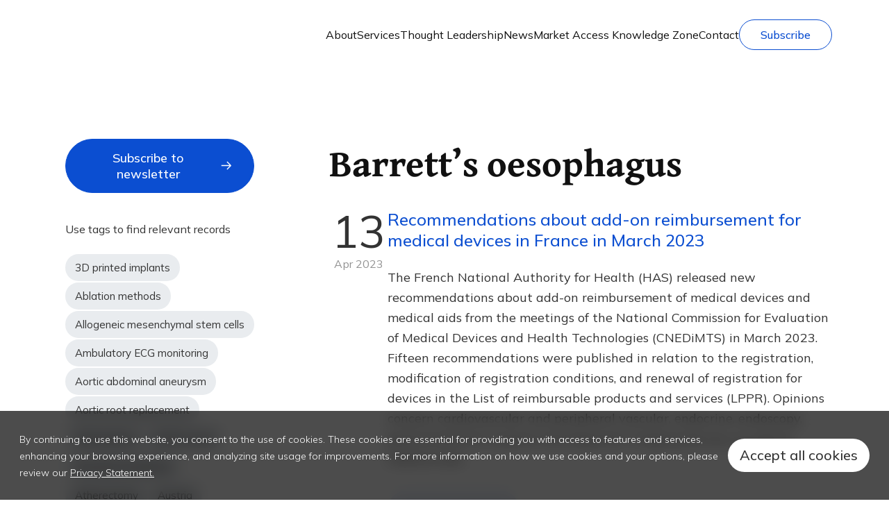

--- FILE ---
content_type: text/html; charset=UTF-8
request_url: https://mtrconsult.com/news/barretts-oesophagus
body_size: 14627
content:

<!DOCTYPE html>
<html lang="en" dir="ltr" prefix="og: https://ogp.me/ns#">
  <head>
    <meta charset="utf-8" />
<noscript><style>form.antibot * :not(.antibot-message) { display: none !important; }</style>
</noscript><meta name="keywords" content="MTRC, Market access, reimbursement, medical devices, med tech, in-vitro diagnostic, IVD, due diligence, funding, innovation, Europe, European countries, Austria, Belgium, Denmark, England, France, Germany, Italy, Netherlands, Norway, Poland, Russia, Spain" />
<meta property="og:site_name" content="Med Tech Reimbursement Consulting" />
<meta property="og:title" content="Barrett’s oesophagus" />
<meta property="og:description" content="Market access and HEOR consulting for medical device industry in Europe. Reimbursement analysis and strategy, health economic models and value dossiers" />
<meta name="Generator" content="Drupal 10 (https://www.drupal.org)" />
<meta name="MobileOptimized" content="width" />
<meta name="HandheldFriendly" content="true" />
<meta name="viewport" content="width=device-width, initial-scale=1.0" />
<script>var ct_check_js_val = '12d50bc971c419b5f0712d4248e840d8';var drupal_ac_antibot_cookie_value = 'f21d79c9bba08313947301e96e22e1a10432b1428fcbbd84f4263ec1be422e03';var ct_use_cookies = 1;var ct_use_alt_cookies = 0;var ct_capture_buffer = 0;</script>
<link rel="icon" href="/sites/default/files/favicon_mtrc.ico" type="image/vnd.microsoft.icon" />
<link rel="apple-touch-icon" sizes="180x180" href="/themes/custom/mtrc/favicon/logo-180.png" />
<link rel="icon" type="image/png" sizes="32x32" href="/themes/custom/mtrc/favicon/logo-32.png" />
<link rel="icon" type="image/png" sizes="16x16" href="/themes/custom/mtrc/favicon/logo-16.png" />
<link rel="canonical" href="https://mtrconsult.com/news/barretts-oesophagus" />
<link rel="shortlink" href="https://mtrconsult.com/taxonomy/term/325" />

    <title>Barrett’s oesophagus | Med Tech Reimbursement Consulting</title>
    <link rel="stylesheet" media="all" href="/core/modules/system/css/components/ajax-progress.module.css?t8x27i" />
<link rel="stylesheet" media="all" href="/core/modules/system/css/components/align.module.css?t8x27i" />
<link rel="stylesheet" media="all" href="/core/modules/system/css/components/autocomplete-loading.module.css?t8x27i" />
<link rel="stylesheet" media="all" href="/core/modules/system/css/components/fieldgroup.module.css?t8x27i" />
<link rel="stylesheet" media="all" href="/core/modules/system/css/components/container-inline.module.css?t8x27i" />
<link rel="stylesheet" media="all" href="/core/modules/system/css/components/clearfix.module.css?t8x27i" />
<link rel="stylesheet" media="all" href="/core/modules/system/css/components/details.module.css?t8x27i" />
<link rel="stylesheet" media="all" href="/core/modules/system/css/components/hidden.module.css?t8x27i" />
<link rel="stylesheet" media="all" href="/core/modules/system/css/components/item-list.module.css?t8x27i" />
<link rel="stylesheet" media="all" href="/core/modules/system/css/components/js.module.css?t8x27i" />
<link rel="stylesheet" media="all" href="/core/modules/system/css/components/nowrap.module.css?t8x27i" />
<link rel="stylesheet" media="all" href="/core/modules/system/css/components/position-container.module.css?t8x27i" />
<link rel="stylesheet" media="all" href="/core/modules/system/css/components/progress.module.css?t8x27i" />
<link rel="stylesheet" media="all" href="/core/modules/system/css/components/reset-appearance.module.css?t8x27i" />
<link rel="stylesheet" media="all" href="/core/modules/system/css/components/resize.module.css?t8x27i" />
<link rel="stylesheet" media="all" href="/core/modules/system/css/components/sticky-header.module.css?t8x27i" />
<link rel="stylesheet" media="all" href="/core/modules/system/css/components/system-status-counter.css?t8x27i" />
<link rel="stylesheet" media="all" href="/core/modules/system/css/components/system-status-report-counters.css?t8x27i" />
<link rel="stylesheet" media="all" href="/core/modules/system/css/components/system-status-report-general-info.css?t8x27i" />
<link rel="stylesheet" media="all" href="/core/modules/system/css/components/tabledrag.module.css?t8x27i" />
<link rel="stylesheet" media="all" href="/core/modules/system/css/components/tablesort.module.css?t8x27i" />
<link rel="stylesheet" media="all" href="/core/modules/system/css/components/tree-child.module.css?t8x27i" />
<link rel="stylesheet" media="all" href="/core/modules/views/css/views.module.css?t8x27i" />
<link rel="stylesheet" media="all" href="/modules/contrib/eu_cookie_compliance/css/eu_cookie_compliance.bare.css?t8x27i" />
<link rel="stylesheet" media="all" href="/modules/contrib/back_to_top/css/back_to_top.css?t8x27i" />
<link rel="stylesheet" media="all" href="/core/themes/claro/css/base/variables.css?t8x27i" />
<link rel="stylesheet" media="all" href="/modules/custom/claro_jui_vars/css/claro_jui_vars.css?t8x27i" />
<link rel="stylesheet" media="all" href="/modules/contrib/bootstrap_styles/css/bs_example_classes/background-color-classes.css?t8x27i" />
<link rel="stylesheet" media="all" href="/modules/contrib/bootstrap_styles/css/bs_example_classes/text-color-classes.css?t8x27i" />
<link rel="stylesheet" media="all" href="/modules/contrib/bootstrap_styles/css/bs_example_classes/padding-classes.css?t8x27i" />
<link rel="stylesheet" media="all" href="/modules/contrib/bootstrap_styles/css/bs_example_classes/margin-classes.css?t8x27i" />
<link rel="stylesheet" media="all" href="/modules/contrib/bootstrap_styles/css/bs_example_classes/border-classes.css?t8x27i" />
<link rel="stylesheet" media="all" href="https://unpkg.com/aos@2.3.1/dist/aos.css" />
<link rel="stylesheet" media="all" href="/modules/contrib/bootstrap_styles/css/bs_example_classes/text-alignment-classes.css?t8x27i" />
<link rel="stylesheet" media="all" href="/modules/contrib/bootstrap_styles/css/bs_example_classes/box-shadow-classes.css?t8x27i" />
<link rel="stylesheet" media="all" href="/themes/custom/mtrc/build/components/organisms/footer/footer.css?t8x27i" />
<link rel="stylesheet" media="all" href="/themes/custom/mtrc/build/components/abstract/section/section.css?t8x27i" />
<link rel="stylesheet" media="all" href="/themes/custom/mtrc/build/components/pagination/pagination.css?t8x27i" />
<link rel="stylesheet" media="all" href="/themes/custom/mtrc/build/components/organisms/news-all-news-teaser/news-all-news-teaser.css?t8x27i" />
<link rel="stylesheet" media="all" href="/themes/custom/mtrc/build/components/_next/block-tags/block-tags.css?t8x27i" />
<link rel="stylesheet" media="all" href="/themes/custom/mtrc/build/components/_next/block-standalone-button/block-standalone-button.css?t8x27i" />
<link rel="stylesheet" media="all" href="/themes/custom/mtrc/build/components/organisms/tag-page/tag-page.css?t8x27i" />
<link rel="stylesheet" media="all" href="/themes/custom/mtrc/build/components/organisms/header/header.css?t8x27i" />
<link rel="stylesheet" media="all" href="/themes/custom/mtrc/build/components/templates/page/page.css?t8x27i" />
<link rel="stylesheet" media="all" href="/themes/custom/mtrc/build/css/main.style.css?t8x27i" />
<link rel="stylesheet" media="all" href="https://fonts.googleapis.com/css2?family=Gentium+Book+Plus:ital,wght@0,700;1,700&amp;family=Mulish:ital,wght@0,300;0,400;0,500;0,700;1,300;1,400;1,500;1,700&amp;display=swap" />

    <script type="application/json" data-drupal-selector="drupal-settings-json">{"path":{"baseUrl":"\/","pathPrefix":"","currentPath":"taxonomy\/term\/325","currentPathIsAdmin":false,"isFront":false,"currentLanguage":"en","themeUrl":"themes\/custom\/mtrc"},"pluralDelimiter":"\u0003","suppressDeprecationErrors":true,"gtag":{"tagId":"G-WT59Z75R2V","consentMode":false,"otherIds":[],"events":[],"additionalConfigInfo":[]},"ajaxPageState":{"libraries":"[base64]","theme":"mtrc","theme_token":null},"ajaxTrustedUrl":[],"back_to_top":{"back_to_top_button_trigger":100,"back_to_top_prevent_on_mobile":true,"back_to_top_prevent_in_admin":false,"back_to_top_button_type":"image","back_to_top_button_text":"Back to top"},"clientside_validation_jquery":{"validate_all_ajax_forms":2,"force_validate_on_blur":false,"messages":{"required":"This field is required.","remote":"Please fix this field.","email":"Please enter a valid email address.","url":"Please enter a valid URL.","date":"Please enter a valid date.","dateISO":"Please enter a valid date (ISO).","number":"Please enter a valid number.","digits":"Please enter only digits.","equalTo":"Please enter the same value again.","maxlength":"Please enter no more than {0} characters.","minlength":"Please enter at least {0} characters.","rangelength":"Please enter a value between {0} and {1} characters long.","range":"Please enter a value between {0} and {1}.","max":"Please enter a value less than or equal to {0}.","min":"Please enter a value greater than or equal to {0}.","step":"Please enter a multiple of {0}."}},"facebook_pixel":{"facebook_id":"321282705261872","events":[],"fb_disable_advanced":false,"eu_cookie_compliance":false,"donottrack":true},"eu_cookie_compliance":{"cookie_policy_version":"1.0.0","popup_enabled":true,"popup_agreed_enabled":false,"popup_hide_agreed":false,"popup_clicking_confirmation":true,"popup_scrolling_confirmation":false,"popup_html_info":"\u003Cdiv aria-labelledby=\u0022popup-text\u0022  class=\u0022eu-cookie-compliance-banner eu-cookie-compliance-banner-info eu-cookie-compliance-banner--default\u0022\u003E\n  \u003Cdiv class=\u0022popup-content info eu-cookie-compliance-content\u0022\u003E\n        \u003Cdiv id=\u0022popup-text\u0022 class=\u0022eu-cookie-compliance-message\u0022 role=\u0022document\u0022\u003E\n      \u003Cp\u003EBy continuing to use this website, you consent to the use of cookies. These cookies are essential for providing you with access to features and services, enhancing your browsing experience, and analyzing site usage for improvements. For more information on how we use cookies and your options, please review our\u0026nbsp;\u003C\/p\u003E\n              \u003Cbutton type=\u0022button\u0022 class=\u0022find-more-button eu-cookie-compliance-more-button\u0022\u003EPrivacy Statement.\u003C\/button\u003E\n          \u003C\/div\u003E\n\n    \n    \u003Cdiv id=\u0022popup-buttons\u0022 class=\u0022eu-cookie-compliance-buttons\u0022\u003E\n            \u003Cbutton type=\u0022button\u0022 class=\u0022agree-button eu-cookie-compliance-default-button\u0022\u003EAccept all cookies\u003C\/button\u003E\n          \u003C\/div\u003E\n  \u003C\/div\u003E\n\u003C\/div\u003E","use_mobile_message":false,"mobile_popup_html_info":"\u003Cdiv aria-labelledby=\u0022popup-text\u0022  class=\u0022eu-cookie-compliance-banner eu-cookie-compliance-banner-info eu-cookie-compliance-banner--default\u0022\u003E\n  \u003Cdiv class=\u0022popup-content info eu-cookie-compliance-content\u0022\u003E\n        \u003Cdiv id=\u0022popup-text\u0022 class=\u0022eu-cookie-compliance-message\u0022 role=\u0022document\u0022\u003E\n      \n              \u003Cbutton type=\u0022button\u0022 class=\u0022find-more-button eu-cookie-compliance-more-button\u0022\u003EPrivacy Statement.\u003C\/button\u003E\n          \u003C\/div\u003E\n\n    \n    \u003Cdiv id=\u0022popup-buttons\u0022 class=\u0022eu-cookie-compliance-buttons\u0022\u003E\n            \u003Cbutton type=\u0022button\u0022 class=\u0022agree-button eu-cookie-compliance-default-button\u0022\u003EAccept all cookies\u003C\/button\u003E\n          \u003C\/div\u003E\n  \u003C\/div\u003E\n\u003C\/div\u003E","mobile_breakpoint":768,"popup_html_agreed":false,"popup_use_bare_css":true,"popup_height":"auto","popup_width":"100%","popup_delay":1000,"popup_link":"\/privacy-statement","popup_link_new_window":true,"popup_position":false,"fixed_top_position":true,"popup_language":"en","store_consent":false,"better_support_for_screen_readers":false,"cookie_name":"","reload_page":false,"domain":"","domain_all_sites":false,"popup_eu_only":false,"popup_eu_only_js":false,"cookie_lifetime":365,"cookie_session":0,"set_cookie_session_zero_on_disagree":0,"disagree_do_not_show_popup":false,"method":"default","automatic_cookies_removal":true,"allowed_cookies":"","withdraw_markup":"\u003Cbutton type=\u0022button\u0022 class=\u0022eu-cookie-withdraw-tab\u0022\u003EPrivacy settings\u003C\/button\u003E\n\u003Cdiv aria-labelledby=\u0022popup-text\u0022 class=\u0022eu-cookie-withdraw-banner\u0022\u003E\n  \u003Cdiv class=\u0022popup-content info eu-cookie-compliance-content\u0022\u003E\n    \u003Cdiv id=\u0022popup-text\u0022 class=\u0022eu-cookie-compliance-message\u0022 role=\u0022document\u0022\u003E\n      \u003Ch2\u003EWe use cookies on this site to enhance your user experience\u003C\/h2\u003E\u003Cp\u003EYou have given your consent for us to set cookies.\u003C\/p\u003E\n    \u003C\/div\u003E\n    \u003Cdiv id=\u0022popup-buttons\u0022 class=\u0022eu-cookie-compliance-buttons\u0022\u003E\n      \u003Cbutton type=\u0022button\u0022 class=\u0022eu-cookie-withdraw-button \u0022\u003EWithdraw consent\u003C\/button\u003E\n    \u003C\/div\u003E\n  \u003C\/div\u003E\n\u003C\/div\u003E","withdraw_enabled":false,"reload_options":0,"reload_routes_list":"","withdraw_button_on_info_popup":false,"cookie_categories":[],"cookie_categories_details":[],"enable_save_preferences_button":true,"cookie_value_disagreed":"0","cookie_value_agreed_show_thank_you":"1","cookie_value_agreed":"2","containing_element":"body","settings_tab_enabled":false,"olivero_primary_button_classes":"","olivero_secondary_button_classes":"","close_button_action":"close_banner","open_by_default":true,"modules_allow_popup":true,"hide_the_banner":false,"geoip_match":true},"quicklink":{"admin_link_container_patterns":["#block-local-tasks-block a",".block-local-tasks-block a","#drupal-off-canvas a","#toolbar-administration a"],"ignore_admin_paths":true,"ignore_ajax_links":true,"ignore_file_ext":true,"total_request_limit":0,"concurrency_throttle_limit":0,"idle_wait_timeout":2000,"viewport_delay":0,"debug":false,"url_patterns_to_ignore":["user\/logout","#","\/admin","\/edit"]},"user":{"uid":0,"permissionsHash":"296f245c36aa9e060c4ac7d246e5a34e5c1df3775f814789a1e9d22f56dff197"}}</script>
<script src="/core/assets/vendor/once/once.min.js?v=1.0.1"></script>
<script src="/core/misc/drupalSettingsLoader.js?v=10.2.3"></script>
<script src="/core/misc/drupal.js?v=10.2.3"></script>
<script src="/core/misc/drupal.init.js?v=10.2.3"></script>
<script src="/modules/contrib/facebook_pixel/js/facebook_pixel.js?v=2"></script>

    <style>
      :root {
        --scrollbar-width: 1.25rem;
      }
    </style>
    <!-- calltouch -->
    <script>
    (function(w,d,n,c){w.CalltouchDataObject=n;w[n]=function(){w[n]["callbacks"].push(arguments)};if(!w[n]["callbacks"]){w[n]["callbacks"]=[]}w[n]["loaded"]=false;if(typeof c!=="object"){c=[c]}w[n]["counters"]=c;for(var i=0;i<c.length;i+=1){p(c[i])}function p(cId){var a=d.getElementsByTagName("script")[0],s=d.createElement("script"),i=function(){a.parentNode.insertBefore(s,a)},m=typeof Array.prototype.find === 'function',n=m?"init-min.js":"init.js";s.async=true;s.src="https://mod.calltouch.ru/"+n+"?id="+cId;if(w.opera=="[object Opera]"){d.addEventListener("DOMContentLoaded",i,false)}else{i()}}})(window,document,"ct","2a9hgsmp");
    </script>
    <!-- calltouch -->
  </head>
  <body class="path-news-barretts-oesophagus">
        <a href="#main-content" class="visually-hidden focusable">
      Skip to main content
    </a>
    <noscript><img src="https://www.facebook.com/tr?id=321282705261872&amp;ev=PageView&amp;noscript=1" alt="" height="1" width="1" /></noscript>
      <div class="dialog-off-canvas-main-canvas" data-off-canvas-main-canvas>
    




<header class="header header--no-hero header--navbar-light">
  <nav class="navbar navbar-expand-lg navbar-light">
    <div class="container">
      <a class="navbar-brand" href="/"><svg viewBox="0 0 179 50" xmlns="http://www.w3.org/2000/svg"><path d="M0 1.15v47.7C0 49.48.52 50 1.14 50h47.6c.62 0 1.14-.52 1.14-1.15V1.15c0-.63-.52-1.15-1.15-1.15H1.14C.52 0 0 .52 0 1.15Z" fill="url(#r)"/><g opacity=".36"><mask id="q" x="0" y="0" width="50" height="50" style="mask-type:luminance" maskUnits="userSpaceOnUse"><path d="M48.72 0H1.14C.52 0 0 .52 0 1.15v47.7C0 49.48.52 50 1.14 50h47.6c.62 0 1.14-.52 1.14-1.15V1.15A1.17 1.17 0 0 0 48.72 0Z" fill="#fff"/></mask><g mask="url(#q)"><path d="m45.3 67.96 36.45-36.54c.44-.44.44-1.17 0-1.61L45.31-6.73a1.14 1.14 0 0 0-1.61 0L7.25 29.81a1.15 1.15 0 0 0 0 1.61L43.7 67.96c.44.44 1.16.44 1.6 0Z" fill="url(#p)" fill-opacity=".3"/></g></g><g opacity=".36"><mask id="o" x="0" y="0" width="50" height="50" style="mask-type:luminance" maskUnits="userSpaceOnUse"><path d="M49.86 1.15v47.7c0 .63-.51 1.15-1.14 1.15H1.14C.52 50 0 49.48 0 48.85V1.15C0 .52.52 0 1.14 0h47.6c.6 0 1.12.52 1.12 1.15Z" fill="#fff"/></mask><g mask="url(#o)"><path d="M55.59-32.85 87.38-1c.44.45.44 1.17 0 1.62L55.59 32.47c-.44.44-1.17.44-1.61 0L22.2.62a1.15 1.15 0 0 1 0-1.62l31.78-31.85a1.12 1.12 0 0 1 1.61 0Z" fill="url(#n)"/></g></g><g opacity=".3"><mask id="m" x="0" y="0" width="50" height="50" style="mask-type:luminance" maskUnits="userSpaceOnUse"><path d="M48.72 49.99H1.14c-.62 0-1.14-.52-1.14-1.15V1.14C0 .53.52 0 1.14 0h47.6c.62 0 1.14.52 1.14 1.15v47.7A1.16 1.16 0 0 1 48.72 50Z" fill="#fff"/></mask><g mask="url(#m)"><path d="m-66.76 4.87 43.49-43.6a1.14 1.14 0 0 1 1.6 0l43.5 43.6c.45.44.45 1.17 0 1.6l-43.48 43.6c-.44.45-1.17.45-1.61 0l-43.5-43.6a1.15 1.15 0 0 1 0-1.6Z" fill="url(#l)" opacity=".8"/></g></g><g opacity=".3"><mask id="k" x="0" y="0" width="50" height="50" style="mask-type:luminance" maskUnits="userSpaceOnUse"><path d="M48.72 49.99H1.14c-.62 0-1.14-.52-1.14-1.15V1.14C0 .53.52 0 1.14 0h47.6c.62 0 1.14.52 1.14 1.15v47.7A1.17 1.17 0 0 1 48.72 50Z" fill="#fff"/></mask><g mask="url(#k)"><path d="m-50.26 31.28 43.49-43.6a1.14 1.14 0 0 1 1.6 0l43.5 43.6c.45.44.45 1.17 0 1.6L-5.14 76.5c-.44.44-1.17.44-1.6 0l-43.5-43.61a1.15 1.15 0 0 1 0-1.61Z" fill="url(#j)"/></g></g><path d="M89.51 10.04h6.02v29.92h-5.8v-19.4l-8.36 13.88h-.67L72.35 20.6v19.36H66.5V10.04h6.02l8.52 14.15 8.47-14.15Zm10.19 0h21.82v5.64h-8v24.28h-5.85V15.68H99.7v-5.64Zm48.52 29.92h-6.32l-5.97-10.39h-4.45v10.39h-5.85V10.04h11.87a9.5 9.5 0 0 1 6.99 2.9 9.6 9.6 0 0 1 2.88 7.02c0 1.85-.52 3.57-1.57 5.17a9.9 9.9 0 0 1-4.15 3.55l6.57 11.28Zm-10.72-24.4h-6.02v8.84h6.02c1.1 0 2.04-.43 2.84-1.28a4.58 4.58 0 0 0 1.18-3.16c0-1.23-.4-2.27-1.18-3.12a3.74 3.74 0 0 0-2.84-1.28Zm28.75 25c-4.44 0-8.13-1.5-11.06-4.5A15.17 15.17 0 0 1 150.82 25c0-4.44 1.46-8.13 4.37-11.07 2.93-2.99 6.62-4.49 11.06-4.49 2.68 0 5.15.65 7.41 1.93A13.67 13.67 0 0 1 179 16.5l-5.04 2.94a7.73 7.73 0 0 0-3.14-3.12 9.1 9.1 0 0 0-4.57-1.15c-2.89 0-5.22.91-7 2.74a9.9 9.9 0 0 0-2.62 7.09c0 2.85.87 5.2 2.62 7.05 1.78 1.82 4.11 2.74 7 2.74 1.7 0 3.22-.37 4.57-1.11a7.73 7.73 0 0 0 3.14-3.12L179 33.5a13.97 13.97 0 0 1-5.34 5.18 15.03 15.03 0 0 1-7.41 1.88Z" fill="currentColor"/><defs><linearGradient id="r" x1="24.93" x2="24.93" y1="49.99" gradientUnits="userSpaceOnUse"><stop stop-color="#224099" offset=".25"/><stop stop-color="#20459D" offset=".37"/><stop stop-color="#1C53A8" offset=".52"/><stop stop-color="#156BBA" offset=".68"/><stop stop-color="#0A8CD4" offset=".85"/><stop stop-color="#00ADEE" offset=".99"/></linearGradient><linearGradient id="p" x1="44.5" x2="44.5" y1="-7.06" y2="68.29" gradientUnits="userSpaceOnUse"><stop stop-color="#01006A" offset=".01"/><stop stop-color="#224099" offset=".23"/><stop stop-color="#20459D" offset=".29"/><stop stop-color="#1C53A8" offset=".36"/><stop stop-color="#156BBA" offset=".43"/><stop stop-color="#0A8CD4" offset=".51"/><stop stop-color="#03A3E6" offset=".56"/><stop stop-color="#00ADEE" offset="1"/></linearGradient><linearGradient id="n" x1="65.39" x2="44.09" y1="29.01" y2="-29.36" gradientUnits="userSpaceOnUse"><stop stop-color="#01006A" offset=".01"/><stop stop-color="#224099" offset=".23"/><stop stop-color="#20459D" offset=".29"/><stop stop-color="#1C53A8" offset=".36"/><stop stop-color="#156BBA" offset=".43"/><stop stop-color="#0A8CD4" offset=".51"/><stop stop-color="#03A3E6" offset=".56"/><stop stop-color="#00ADEE" offset="1"/></linearGradient><linearGradient id="l" x1="17.02" x2="-61.98" y1="-8.73" y2="19.95" gradientUnits="userSpaceOnUse"><stop stop-color="#01006A" offset=".01"/><stop stop-color="#224099" offset=".23"/><stop stop-color="#20459D" offset=".29"/><stop stop-color="#1C53A8" offset=".36"/><stop stop-color="#156BBA" offset=".43"/><stop stop-color="#0A8CD4" offset=".51"/><stop stop-color="#03A3E6" offset=".56"/><stop stop-color="#00ADEE" offset="1"/></linearGradient><linearGradient id="j" x1="33.52" x2="-45.48" y1="17.68" y2="46.36" gradientUnits="userSpaceOnUse"><stop stop-color="#01006A" offset=".01"/><stop stop-color="#224099" offset=".23"/><stop stop-color="#20459D" offset=".29"/><stop stop-color="#1C53A8" offset=".36"/><stop stop-color="#156BBA" offset=".43"/><stop stop-color="#0A8CD4" offset=".51"/><stop stop-color="#03A3E6" offset=".56"/><stop stop-color="#00ADEE" offset="1"/></linearGradient></defs></svg></a>

      <a href="/subscribe-to-newsletter" class="nav-link btn btn-stroke d-none d-md-block d-lg-none ms-auto me-5 mt-auto" data-drupal-link-system-path="/subscribe-to-newsletter">Subscribe</a>

      <button class="navbar-toggler toggle-menu" type="button" aria-label="Toggle navigation">
        <span class="navbar-toggler-icon"></span>
      </button>

      <div class="main-menu-wrapper" id="navbarNav">
        
  


<div class="list-wrapper list-wrapper--first">
  <h2 class="list-wrapper__title d-lg-none">
    Menu
  </h2>
      <ul class="nav navbar-nav main-menu">
                                                                            <li class="nav-item has-submenu">
                          <a href="/about-us" class="nav-link has-submenu-link" data-drupal-link-system-path="node/2136">About</a>
                              <ul class="sub-menu">
      <li>
                                <a href="/careers-mtrc" class="submenu-item" data-drupal-link-system-path="node/2247">Career</a>
    </li>
      <li>
                                <a href="/about-us#meet-the-founder" class="submenu-item" data-drupal-link-system-path="node/2136">Meet the Founder</a>
    </li>
      <li>
                                <a href="/our-publications1" class="submenu-item">Our Publications</a>
    </li>
      <li>
                                <a href="/reasons-join-mtrc" class="submenu-item" data-drupal-link-system-path="node/2138">Reasons to Join</a>
    </li>
  </ul>
                                    </li>
                                                                      <li class="nav-item has-submenu">
                          <a href="/our-services" class="nav-link has-submenu-link" data-drupal-link-system-path="node/2186">Services</a>
                              <ul class="sub-menu">
      <li>
                                <a href="/reimbursement-analysis-medical-technologies-europe" class="submenu-item" data-drupal-link-system-path="node/2143">Reimbursement Analysis</a>
    </li>
      <li>
                                <a href="/reimbursement-strategy-medical-technologies-europe" class="submenu-item" data-drupal-link-system-path="node/2146">Market Access Strategy</a>
    </li>
      <li>
                                <a href="/market-access-monitor" class="submenu-item" data-drupal-link-system-path="node/2362">Market Access Monitor</a>
    </li>
      <li>
                                <a href="/core-value-dossiers-medical-technologies" class="submenu-item" data-drupal-link-system-path="node/2140">Value Dossiers</a>
    </li>
      <li>
                                <a href="/evidence-gap-analysis" class="submenu-item" data-drupal-link-system-path="node/2414">Evidence Gap Analysis</a>
    </li>
      <li>
                                <a href="/health-economic-modeling-medical-technologies-europe" class="submenu-item" data-drupal-link-system-path="node/2145">Health Economic Modelling</a>
    </li>
      <li>
                                <a href="/our-services" class="submenu-item" data-drupal-link-system-path="node/2186">See All Services</a>
    </li>
  </ul>
                                    </li>
                                                                      <li class="nav-item">
                          <a href="/thought-leadership" class="nav-link" data-drupal-link-system-path="node/2243">Thought Leadership</a>
                      </li>
                                                                      <li class="nav-item">
                          <a href="/news" class="nav-link" data-drupal-link-system-path="node/2147">News</a>
                      </li>
                                                                      <li class="nav-item has-submenu">
                          <a href="/market-access-knowledge-zone" class="nav-link has-submenu-link" data-drupal-link-system-path="node/2510">Market Access Knowledge Zone</a>
                              <ul class="sub-menu">
      <li>
                                <a href="/knowledge-zone-countries" class="submenu-item" data-drupal-link-system-path="node/2386">Country Market Access Summaries</a>
    </li>
      <li>
                                <a href="/knowledge-zone-technologies" class="submenu-item" data-drupal-link-system-path="node/2507">Technology Market Access Summaries</a>
    </li>
      <li>
                                <a href="/analytical-white-papers" class="submenu-item" data-drupal-link-system-path="node/2343">Analytical White Papers</a>
    </li>
      <li>
                                <a href="/downloadable-pocket-briefs" class="submenu-item" data-drupal-link-system-path="node/3109">Downloadable Pocket Briefs</a>
    </li>
  </ul>
                                    </li>
                                                                      <li class="nav-item">
                          <a href="/contact-us" class="nav-link" data-drupal-link-system-path="node/118">Contact</a>
                      </li>
                                                                      <li class="nav-item">
                          <a href="/subscribe-to-newsletter" class="nav-link" data-drupal-link-system-path="webform/subscribe_to_newsletter">Subscribe</a>
                      </li>
                  </ul>
  </div>

<div class="list-wrapper list-wrapper--second">
  <div class="list-wrapper__top">
    <div class="back-one-level">
      <svg width="10" height="16" viewBox="0 0 10 16" fill="none" xmlns="http://www.w3.org/2000/svg">
        <path d="M9 15L2 8L9 1" stroke="#0B4ED1" stroke-width="2"/>
      </svg>
    </div>
    <h3 class="list-wrapper__title"></h3>
  </div>
  <div class="sub-menu-wrapper"></div>
</div>

<div class="list-wrapper list-wrapper--third">
  <div class="list-wrapper__top">
    <div class="back-one-level">
      <svg width="10" height="16" viewBox="0 0 10 16" fill="none" xmlns="http://www.w3.org/2000/svg">
        <path d="M9 15L2 8L9 1" stroke="#0B4ED1" stroke-width="2"/>
      </svg>
    </div>
    <h4 class="list-wrapper__title"></h4>
  </div>
  <div class="sub-menu-wrapper"></div>
</div>

<div id="desktopTest" class="d-lg-none"></div>

      </div>

    </div>
  </nav>

  </header>

<main class="page__main">
  <a id="main-content" tabindex="-1"></a>
  
      <div class="container-fluid">
        <div data-drupal-messages-fallback class="hidden"></div>

  <div class="block block--main-page-content block--system-main">

  
    

            <div>
  
    
  
<div class="tag-page section"><div  class="container">  
  <div  class="tag-page__row layout row layout-builder__layout">
    
                        <div  class="col-lg-4 col-md-12 col-12 tag-page__col-1">
          


  
<div class="block--type-next-standalone-button block standalone-button block--next-standalone-button">
  
  

      <a href="/subscribe-to-newsletter" class="btn btn-lg action btn-primary btn-primary--with-icon">
                      <span class="btn-label for-xs">
          Subscribe to newsletter
        </span>
                      <span class="btn-label for-sm">
          Subscribe to newsletter
        </span>
                      <span class="btn-label for-md">
          Subscribe to newsletter
        </span>
                      <span class="btn-label for-lg">
          Subscribe to newsletter
        </span>
                      <span class="btn-label for-xl">
          Subscribe to newsletter
        </span>
                      <span class="btn-label for-xxl">
          Subscribe to newsletter
        </span>
          </a>
  </div>

  <div class="views-element-container block-tags block">

  
    

            <div>
<div class="js-view-dom-id-75ad290d3ea59a99db698e01dea09eb11dc4ed14f72d1818e6e1ba0d5f9cf546 view-tags block-tags">
       
            <div class="block-tags__subtitle">
        Use tags to find relevant records
      </div>
      
        
        
            <div class="view-content block-tags__items">
        
    <div class="block-tags__item">
          <a href="/news/3d-printed-implants" hreflang="en">3D printed implants</a>
      </div>
    <div class="block-tags__item">
          <a href="/news/ablation-methods" hreflang="en">Ablation methods</a>
      </div>
    <div class="block-tags__item">
          <a href="/news/allogeneic-mesenchymal-stem-cells" hreflang="en">Allogeneic mesenchymal stem cells</a>
      </div>
    <div class="block-tags__item">
          <a href="/news/ambulatory-ecg-monitoring" hreflang="en">Ambulatory ECG monitoring</a>
      </div>
    <div class="block-tags__item">
          <a href="/news/aortic-abdominal-aneurysm" hreflang="en">Aortic abdominal aneurysm</a>
      </div>
    <div class="block-tags__item">
          <a href="/news/aortic-root-replacement" hreflang="en">Aortic root replacement</a>
      </div>
    <div class="block-tags__item">
          <a href="/news/arthroplasty" hreflang="en">Arthroplasty</a>
      </div>
    <div class="block-tags__item">
          <a href="/news/arthroscopy" hreflang="en">Arthroscopy</a>
      </div>
    <div class="block-tags__item">
          <a href="/news/assisted-ventilation" hreflang="en">Assisted ventilation</a>
      </div>
    <div class="block-tags__item">
          <a href="/news/atherectomy" hreflang="en">Atherectomy</a>
      </div>
    <div class="block-tags__item">
          <a href="/news/austria" hreflang="en">Austria</a>
      </div>
    <div class="block-tags__item">
          <a href="/news/autologous-chondrocyte-implantation" hreflang="en">Autologous chondrocyte implantation</a>
      </div>
    <div class="block-tags__item">
          <a href="/news/automated-external-defibrillator" hreflang="en">Automated external defibrillator</a>
      </div>
    <div class="block-tags__item">
          <a href="/news/av-fistula" hreflang="en">AV fistula</a>
      </div>
    <div class="block-tags__item">
          <a href="/news/av-graft" hreflang="en">AV graft</a>
      </div>
    <div class="block-tags__item">
          <a href="/news/balloon-kyphoplasty" hreflang="en">Balloon kyphoplasty</a>
      </div>
    <div class="block-tags__item">
          <a href="/news/bariatric-surgery" hreflang="en">Bariatric surgery</a>
      </div>
    <div class="block-tags__item">
          <a href="/news/baroreflex-activation-therapy" hreflang="en">Baroreflex activation therapy</a>
      </div>
    <div class="block-tags__item">
          <a href="/news/barretts-oesophagus" hreflang="en">Barrett’s oesophagus</a>
      </div>
    <div class="block-tags__item">
          <a href="/news/belgium" hreflang="en">Belgium</a>
      </div>
    <div class="block-tags__item">
          <a href="/news/benign-prostatic-hyperplasia" hreflang="en">Benign prostatic hyperplasia</a>
      </div>
    <div class="block-tags__item">
          <a href="/news/biopsy" hreflang="en">Biopsy</a>
      </div>
    <div class="block-tags__item">
          <a href="/news/bone-conductive-hearing-device" hreflang="en">Bone Conductive Hearing Device</a>
      </div>
    <div class="block-tags__item">
          <a href="/news/breast-reconstruction" hreflang="en">Breast reconstruction</a>
      </div>
    <div class="block-tags__item">
          <a href="/news/bronchial-thermoplasty" hreflang="en">Bronchial thermoplasty</a>
      </div>
    <div class="block-tags__item">
          <a href="/news/burns" hreflang="en">Burns</a>
      </div>
    <div class="block-tags__item">
          <a href="/news/caesarean-section" hreflang="en">Caesarean section</a>
      </div>
    <div class="block-tags__item">
          <a href="/news/cancer" hreflang="en">Cancer</a>
      </div>
    <div class="block-tags__item">
          <a href="/news/capsule-endoscopy" hreflang="en">Capsule endoscopy</a>
      </div>
    <div class="block-tags__item">
          <a href="/news/carbon-ion-therapy" hreflang="en">Carbon ion therapy</a>
      </div>
    <div class="block-tags__item">
          <a href="/news/cardiac-ablation" hreflang="en">Cardiac ablation</a>
      </div>
    <div class="block-tags__item">
          <a href="/news/cardiac-computer-tomography" hreflang="en">Cardiac computer tomography</a>
      </div>
    <div class="block-tags__item">
          <a href="/news/cardiac-pacemaker" hreflang="en">Cardiac pacemaker</a>
      </div>
    <div class="block-tags__item">
          <a href="/news/cardiac-resynchronization-therapy" hreflang="en">Cardiac resynchronization therapy</a>
      </div>
    <div class="block-tags__item">
          <a href="/news/cardiac-resynchronization-therapy-defibrillator-crt-d" hreflang="en">Cardiac Resynchronization Therapy Defibrillator (CRT-D)</a>
      </div>
    <div class="block-tags__item">
          <a href="/news/cardiovascular-devices" hreflang="en">Cardiovascular devices</a>
      </div>
    <div class="block-tags__item">
          <a href="/news/cardiovascular-procedures" hreflang="en">Cardiovascular procedures</a>
      </div>
    <div class="block-tags__item">
          <a href="/news/carotid-endarterectomy" hreflang="en">Carotid endarterectomy</a>
      </div>
    <div class="block-tags__item">
          <a href="/news/cataract" hreflang="en">Cataract</a>
      </div>
    <div class="block-tags__item">
          <a href="/news/cell-therapy" hreflang="en">Cell therapy</a>
      </div>
    <div class="block-tags__item">
          <a href="/news/cholecystectomy" hreflang="en">Cholecystectomy</a>
      </div>
    <div class="block-tags__item">
          <a href="/news/chronic-obstructive-pulmonary-disease" hreflang="en">Chronic obstructive pulmonary disease</a>
      </div>
    <div class="block-tags__item">
          <a href="/news/chronic-wounds" hreflang="en">Chronic wounds</a>
      </div>
    <div class="block-tags__item">
          <a href="/news/clinical-guidelines" hreflang="en">Clinical guidelines</a>
      </div>
    <div class="block-tags__item">
          <a href="/news/cochlear-implants" hreflang="en">Cochlear implants</a>
      </div>
    <div class="block-tags__item">
          <a href="/news/commissioning" hreflang="en">Commissioning</a>
      </div>
    <div class="block-tags__item">
          <a href="/news/companion-diagnostic-tests" hreflang="en">Companion diagnostic tests</a>
      </div>
    <div class="block-tags__item">
          <a href="/news/computed-tomography" hreflang="en">Computed tomography</a>
      </div>
    <div class="block-tags__item">
          <a href="/news/conditional-reimbursement" hreflang="en">Conditional reimbursement</a>
      </div>
    <div class="block-tags__item">
          <a href="/news/connected-medical-devices" hreflang="en">Connected medical devices</a>
      </div>
    <div class="block-tags__item">
          <a href="/news/continuous-glucose-monitoring-cgm" hreflang="en">Continuous glucose monitoring (CGM)</a>
      </div>
    <div class="block-tags__item">
          <a href="/news/coronary-interventions" hreflang="en">Coronary interventions</a>
      </div>
    <div class="block-tags__item">
          <a href="/news/coronary-percutaneous-revascularization-procedures" hreflang="en">Coronary percutaneous revascularization procedures</a>
      </div>
    <div class="block-tags__item">
          <a href="/news/coronary-procedures" hreflang="en">Coronary procedures</a>
      </div>
    <div class="block-tags__item">
          <a href="/news/coronavirus" hreflang="en">Coronavirus</a>
      </div>
    <div class="block-tags__item">
          <a href="/news/coverage-evidence-development-ced" hreflang="en">Coverage with evidence development (CED)</a>
      </div>

      </div>
      
            
            <div class="more-link"><a href="/tags" class="btn btn-stroke btn-block btn-lg">See all tags</a></div>

      
        
        </div>
</div>

      
  </div>

        </div>
                              <div  class="col-lg-8 col-md-12 col-12 tag-page__col-2">
          
  <div class="block">

  
    

            
            <div class="field field--name-name field--type-string field--label-hidden field__item"><h1 class="heading">Barrett’s oesophagus</h1></div>
      
      
  </div>

  <div class="views-element-container block">

  
    

            <div>
<div class="view js-view-dom-id-5a9cd833db6d39f6badf5cf39f512bf8a9273b095aea49d0350a5a2f3336c9d4 view-news">
       
        
        
        
            <div class="view-content">
        
    <div class="recent-news__item">
          


<article data-history-node-id="2119" class="node news news--all-news-teaser">
  
  

    <div class="news-teaser">
    <div class="news-teaser__col-created">
      <div class="news-teaser__created">
        <div class="news-teaser__created-date">13</div>
        <div class="news-teaser__created-month">Apr 2023</div>
      </div>
    </div>

    <div class="news-teaser__col-content">
      <a class="news-teaser__title-link" href="/news/recommendations-about-add-reimbursement-medical-devices-france-march-2023">
        <h3 class="news-teaser__title">
          Recommendations about add-on reimbursement for medical devices in France in March 2023
        </h3>
      </a>

              <div class="news-teaser__text">
          
            <div class="field field--name-body field--type-text-with-summary field--label-hidden field__item">The French National Authority for Health (HAS) released new recommendations about add-on reimbursement of medical devices and medical aids from the meetings of the National Commission for Evaluation of Medical Devices and Health Technologies (CNEDiMTS) in March 2023. Fifteen recommendations were published in relation to the registration, modification of registration conditions, and renewal of registration for devices in the List of reimbursable products and services (LPPR). Opinions concern cardiovascular and peripheral vascular, endocrine, endoscopy, gastrointestinal, surgical, and diagnostic imaging devices, as well as medical aids.</div>
      
        </div>
      
      <div class="news-teaser__link">
        <a href="/news/recommendations-about-add-reimbursement-medical-devices-france-march-2023" class="btn btn-tertiary btn-lg btn-tertiary--with-icon">
          Read more
        </a>
      </div>
    </div>
  </div>
</article>

      </div>
    <div class="recent-news__item">
          


<article data-history-node-id="2085" class="node news news--all-news-teaser">
  
  

    <div class="news-teaser">
    <div class="news-teaser__col-created">
      <div class="news-teaser__created">
        <div class="news-teaser__created-date">10</div>
        <div class="news-teaser__created-month">Mar 2023</div>
      </div>
    </div>

    <div class="news-teaser__col-content">
      <a class="news-teaser__title-link" href="/news/med-tech-related-technology-assessments-and-clinical-guidelines-nice-february-2023">
        <h3 class="news-teaser__title">
          Med Tech-related technology assessments and clinical guidelines from NICE in February 2023
        </h3>
      </a>

              <div class="news-teaser__text">
          
            <div class="field field--name-body field--type-text-with-summary field--label-hidden field__item">In February 2023, the National Institute for Health and Care Excellence (NICE) published two new Interventional Procedure Guidance (transvenous obliteration for gastric varices, biodegradable spacer to reduce rectal toxicity during radiotherapy for prostate cancer), one new Health Technology Evaluation (guided self-help digital cognitive behavioural therapy), and two new Medtech Innovation Briefings (LIVERFASt, and Ambu aScope 4 RhinoLaryngo). Also, one new clinical guideline was published, and one was updated.</div>
      
        </div>
      
      <div class="news-teaser__link">
        <a href="/news/med-tech-related-technology-assessments-and-clinical-guidelines-nice-february-2023" class="btn btn-tertiary btn-lg btn-tertiary--with-icon">
          Read more
        </a>
      </div>
    </div>
  </div>
</article>

      </div>
    <div class="recent-news__item">
          


<article data-history-node-id="1976" class="node news news--all-news-teaser">
  
  

    <div class="news-teaser">
    <div class="news-teaser__col-created">
      <div class="news-teaser__created">
        <div class="news-teaser__created-date">01</div>
        <div class="news-teaser__created-month">Nov 2022</div>
      </div>
    </div>

    <div class="news-teaser__col-content">
      <a class="news-teaser__title-link" href="/news/new-procedure-codes-introduced-finland-october-2022">
        <h3 class="news-teaser__title">
          New procedure codes introduced in Finland in October 2022
        </h3>
      </a>

              <div class="news-teaser__text">
          
            <div class="field field--name-body field--type-text-with-summary field--label-hidden field__item">In the second half of October 2022, 47 new procedure codes were introduced by the Code Service of the Finnish National Health and Wellbeing Institution (THL). These codes became valid on November 1, 2022. The introduced codes are dedicated to diagnostic imaging, endoscopy, gastrointestinal, radiotherapy, pulmonary and airways, surgical procedures, and some other fields.</div>
      
        </div>
      
      <div class="news-teaser__link">
        <a href="/news/new-procedure-codes-introduced-finland-october-2022" class="btn btn-tertiary btn-lg btn-tertiary--with-icon">
          Read more
        </a>
      </div>
    </div>
  </div>
</article>

      </div>
    <div class="recent-news__item">
          


<article data-history-node-id="1049" class="node news news--all-news-teaser">
  
  

    <div class="news-teaser">
    <div class="news-teaser__col-created">
      <div class="news-teaser__created">
        <div class="news-teaser__created-date">09</div>
        <div class="news-teaser__created-month">Sep 2019</div>
      </div>
    </div>

    <div class="news-teaser__col-content">
      <a class="news-teaser__title-link" href="/news/public-consultation-nice-interventional-procedures-guidance-development-september">
        <h3 class="news-teaser__title">
          Public consultation for NICE Interventional Procedures Guidance in development in September
        </h3>
      </a>

              <div class="news-teaser__text">
          
            <div class="field field--name-body field--type-text-with-summary field--label-hidden field__item">NICE issued a consultation document about safety and efficacy of balloon cryoablation for Barrett’s oesophagus and squamous dysplasia of the oesophagus and balloon dilation for eustachian tube dysfunction which were considered for Interventional Procedures Guidance in development for public consultation until 20 September 2019.</div>
      
        </div>
      
      <div class="news-teaser__link">
        <a href="/news/public-consultation-nice-interventional-procedures-guidance-development-september" class="btn btn-tertiary btn-lg btn-tertiary--with-icon">
          Read more
        </a>
      </div>
    </div>
  </div>
</article>

      </div>

      </div>
      
            

  

      
        
        
        
        </div>
</div>

      
  </div>

        </div>
                                                                                                                                                                              
  </div>

</div></div>

</div>

      
  </div>


    </div>
  
  </main>



<footer class="footer">
  <div class="container">
    <div class="row pb-5">
      <h2 class="visually-hidden">Нижний колонтитул сайта</h2>
      <div class="logo">
        <a href="/"><svg viewBox="0 0 179 50" xmlns="http://www.w3.org/2000/svg"><path d="M0 1.15v47.7C0 49.48.52 50 1.14 50h47.6c.62 0 1.14-.52 1.14-1.15V1.15c0-.63-.52-1.15-1.15-1.15H1.14C.52 0 0 .52 0 1.15Z" fill="url(#r)"/><g opacity=".36"><mask id="q" x="0" y="0" width="50" height="50" style="mask-type:luminance" maskUnits="userSpaceOnUse"><path d="M48.72 0H1.14C.52 0 0 .52 0 1.15v47.7C0 49.48.52 50 1.14 50h47.6c.62 0 1.14-.52 1.14-1.15V1.15A1.17 1.17 0 0 0 48.72 0Z" fill="#fff"/></mask><g mask="url(#q)"><path d="m45.3 67.96 36.45-36.54c.44-.44.44-1.17 0-1.61L45.31-6.73a1.14 1.14 0 0 0-1.61 0L7.25 29.81a1.15 1.15 0 0 0 0 1.61L43.7 67.96c.44.44 1.16.44 1.6 0Z" fill="url(#p)" fill-opacity=".3"/></g></g><g opacity=".36"><mask id="o" x="0" y="0" width="50" height="50" style="mask-type:luminance" maskUnits="userSpaceOnUse"><path d="M49.86 1.15v47.7c0 .63-.51 1.15-1.14 1.15H1.14C.52 50 0 49.48 0 48.85V1.15C0 .52.52 0 1.14 0h47.6c.6 0 1.12.52 1.12 1.15Z" fill="#fff"/></mask><g mask="url(#o)"><path d="M55.59-32.85 87.38-1c.44.45.44 1.17 0 1.62L55.59 32.47c-.44.44-1.17.44-1.61 0L22.2.62a1.15 1.15 0 0 1 0-1.62l31.78-31.85a1.12 1.12 0 0 1 1.61 0Z" fill="url(#n)"/></g></g><g opacity=".3"><mask id="m" x="0" y="0" width="50" height="50" style="mask-type:luminance" maskUnits="userSpaceOnUse"><path d="M48.72 49.99H1.14c-.62 0-1.14-.52-1.14-1.15V1.14C0 .53.52 0 1.14 0h47.6c.62 0 1.14.52 1.14 1.15v47.7A1.16 1.16 0 0 1 48.72 50Z" fill="#fff"/></mask><g mask="url(#m)"><path d="m-66.76 4.87 43.49-43.6a1.14 1.14 0 0 1 1.6 0l43.5 43.6c.45.44.45 1.17 0 1.6l-43.48 43.6c-.44.45-1.17.45-1.61 0l-43.5-43.6a1.15 1.15 0 0 1 0-1.6Z" fill="url(#l)" opacity=".8"/></g></g><g opacity=".3"><mask id="k" x="0" y="0" width="50" height="50" style="mask-type:luminance" maskUnits="userSpaceOnUse"><path d="M48.72 49.99H1.14c-.62 0-1.14-.52-1.14-1.15V1.14C0 .53.52 0 1.14 0h47.6c.62 0 1.14.52 1.14 1.15v47.7A1.17 1.17 0 0 1 48.72 50Z" fill="#fff"/></mask><g mask="url(#k)"><path d="m-50.26 31.28 43.49-43.6a1.14 1.14 0 0 1 1.6 0l43.5 43.6c.45.44.45 1.17 0 1.6L-5.14 76.5c-.44.44-1.17.44-1.6 0l-43.5-43.61a1.15 1.15 0 0 1 0-1.61Z" fill="url(#j)"/></g></g><path d="M89.51 10.04h6.02v29.92h-5.8v-19.4l-8.36 13.88h-.67L72.35 20.6v19.36H66.5V10.04h6.02l8.52 14.15 8.47-14.15Zm10.19 0h21.82v5.64h-8v24.28h-5.85V15.68H99.7v-5.64Zm48.52 29.92h-6.32l-5.97-10.39h-4.45v10.39h-5.85V10.04h11.87a9.5 9.5 0 0 1 6.99 2.9 9.6 9.6 0 0 1 2.88 7.02c0 1.85-.52 3.57-1.57 5.17a9.9 9.9 0 0 1-4.15 3.55l6.57 11.28Zm-10.72-24.4h-6.02v8.84h6.02c1.1 0 2.04-.43 2.84-1.28a4.58 4.58 0 0 0 1.18-3.16c0-1.23-.4-2.27-1.18-3.12a3.74 3.74 0 0 0-2.84-1.28Zm28.75 25c-4.44 0-8.13-1.5-11.06-4.5A15.17 15.17 0 0 1 150.82 25c0-4.44 1.46-8.13 4.37-11.07 2.93-2.99 6.62-4.49 11.06-4.49 2.68 0 5.15.65 7.41 1.93A13.67 13.67 0 0 1 179 16.5l-5.04 2.94a7.73 7.73 0 0 0-3.14-3.12 9.1 9.1 0 0 0-4.57-1.15c-2.89 0-5.22.91-7 2.74a9.9 9.9 0 0 0-2.62 7.09c0 2.85.87 5.2 2.62 7.05 1.78 1.82 4.11 2.74 7 2.74 1.7 0 3.22-.37 4.57-1.11a7.73 7.73 0 0 0 3.14-3.12L179 33.5a13.97 13.97 0 0 1-5.34 5.18 15.03 15.03 0 0 1-7.41 1.88Z" fill="currentColor"/><defs><linearGradient id="r" x1="24.93" x2="24.93" y1="49.99" gradientUnits="userSpaceOnUse"><stop stop-color="#224099" offset=".25"/><stop stop-color="#20459D" offset=".37"/><stop stop-color="#1C53A8" offset=".52"/><stop stop-color="#156BBA" offset=".68"/><stop stop-color="#0A8CD4" offset=".85"/><stop stop-color="#00ADEE" offset=".99"/></linearGradient><linearGradient id="p" x1="44.5" x2="44.5" y1="-7.06" y2="68.29" gradientUnits="userSpaceOnUse"><stop stop-color="#01006A" offset=".01"/><stop stop-color="#224099" offset=".23"/><stop stop-color="#20459D" offset=".29"/><stop stop-color="#1C53A8" offset=".36"/><stop stop-color="#156BBA" offset=".43"/><stop stop-color="#0A8CD4" offset=".51"/><stop stop-color="#03A3E6" offset=".56"/><stop stop-color="#00ADEE" offset="1"/></linearGradient><linearGradient id="n" x1="65.39" x2="44.09" y1="29.01" y2="-29.36" gradientUnits="userSpaceOnUse"><stop stop-color="#01006A" offset=".01"/><stop stop-color="#224099" offset=".23"/><stop stop-color="#20459D" offset=".29"/><stop stop-color="#1C53A8" offset=".36"/><stop stop-color="#156BBA" offset=".43"/><stop stop-color="#0A8CD4" offset=".51"/><stop stop-color="#03A3E6" offset=".56"/><stop stop-color="#00ADEE" offset="1"/></linearGradient><linearGradient id="l" x1="17.02" x2="-61.98" y1="-8.73" y2="19.95" gradientUnits="userSpaceOnUse"><stop stop-color="#01006A" offset=".01"/><stop stop-color="#224099" offset=".23"/><stop stop-color="#20459D" offset=".29"/><stop stop-color="#1C53A8" offset=".36"/><stop stop-color="#156BBA" offset=".43"/><stop stop-color="#0A8CD4" offset=".51"/><stop stop-color="#03A3E6" offset=".56"/><stop stop-color="#00ADEE" offset="1"/></linearGradient><linearGradient id="j" x1="33.52" x2="-45.48" y1="17.68" y2="46.36" gradientUnits="userSpaceOnUse"><stop stop-color="#01006A" offset=".01"/><stop stop-color="#224099" offset=".23"/><stop stop-color="#20459D" offset=".29"/><stop stop-color="#1C53A8" offset=".36"/><stop stop-color="#156BBA" offset=".43"/><stop stop-color="#0A8CD4" offset=".51"/><stop stop-color="#03A3E6" offset=".56"/><stop stop-color="#00ADEE" offset="1"/></linearGradient></defs></svg></a>
      </div>
    </div>
    <div class="footer__navigation">
      <div class="footer__social-networks">
        <div class="footer__social-networks-links">
                      <a href="https://uk.linkedin.com/company/mtrc-ab" class="footer__social-networks-link">
              <svg fill="" width="64px" height="64px" viewBox="0 0 20 20" xmlns="http://www.w3.org/2000/svg"><g id="SVGRepo_bgCarrier" stroke-width="0"></g><g id="SVGRepo_tracerCarrier" stroke-linecap="round" stroke-linejoin="round"></g><g id="SVGRepo_iconCarrier"><path d="M10 .4C4.698.4.4 4.698.4 10s4.298 9.6 9.6 9.6 9.6-4.298 9.6-9.6S15.302.4 10 .4zM7.65 13.979H5.706V7.723H7.65v6.256zm-.984-7.024c-.614 0-1.011-.435-1.011-.973 0-.549.409-.971 1.036-.971s1.011.422 1.023.971c0 .538-.396.973-1.048.973zm8.084 7.024h-1.944v-3.467c0-.807-.282-1.355-.985-1.355-.537 0-.856.371-.997.728-.052.127-.065.307-.065.486v3.607H8.814v-4.26c0-.781-.025-1.434-.051-1.996h1.689l.089.869h.039c.256-.408.883-1.01 1.932-1.01 1.279 0 2.238.857 2.238 2.699v3.699z"></path></g></svg>
            </a>
                                <a href="https://twitter.com/mtr_consult" class="footer__social-networks-link">
              <svg width="32" height="32" viewBox="0 0 32 32" fill="none" xmlns="http://www.w3.org/2000/svg">
                <path d="M12.29 9.73h-2.2l9.67 12.95h2.18L12.3 9.73Z"/>
                <path fill-rule="evenodd" clip-rule="evenodd" d="M16 32a16 16 0 1 0 0-32 16 16 0 0 0 0 32Zm-1.78-15.02L8.04 8.69h4.76l4.05 5.43 5.01-5.43h1.4l-5.78 6.27L24 23.71h-4.76l-4.4-5.9-5.44 5.9H8l6.22-6.73Z"/>
              </svg>
            </a>
                  </div>
      </div>
      <div class="footer__menus">
        <div class="footer__services">
          <h3>Services</h3>
          <div class="footer__services-nav">
            
  


  <ul class="nav">
                          
                                  
        <li class="nav-item">
                      <a href="/reimbursement-analysis-medical-technologies-europe" class="nav-link" data-drupal-link-system-path="node/2143">Reimbursement Analysis</a>
                  </li>
                      
                                  
        <li class="nav-item">
                      <a href="/reimbursement-strategy-medical-technologies-europe" class="nav-link" data-drupal-link-system-path="node/2146">Market Access Strategy</a>
                  </li>
                      
                                  
        <li class="nav-item">
                      <a href="/market-access-monitor" class="nav-link" data-drupal-link-system-path="node/2362">Market Access Monitor</a>
                  </li>
                      
                                  
        <li class="nav-item">
                      <a href="/core-value-dossiers-medical-technologies" class="nav-link" data-drupal-link-system-path="node/2140">Value Dossiers</a>
                  </li>
                      
                                  
        <li class="nav-item">
                      <a href="/evidence-gap-analysis" class="nav-link" data-drupal-link-system-path="node/2414">Evidence Gap Analysis</a>
                  </li>
                      
                                  
        <li class="nav-item">
                      <a href="/health-economic-modeling-medical-technologies-europe" class="nav-link" data-drupal-link-system-path="node/2145">Health Economic Modelling</a>
                  </li>
                      
                                  
        <li class="nav-item">
                      <a href="/our-services" class="nav-link" data-drupal-link-system-path="node/2186">See All Services</a>
                  </li>
            </ul>


          </div>
        </div>

        <div class="footer__company">
          <h3>Company</h3>

          <div class="footer__company-nav">
            
  


  <ul class="nav">
                          
                                  
        <li class="nav-item">
                      <a href="/about-us" class="nav-link" data-drupal-link-system-path="node/2136">About Us</a>
                  </li>
                      
                                  
        <li class="nav-item">
                      <a href="/careers-mtrc" class="nav-link" data-drupal-link-system-path="node/2247">Career</a>
                  </li>
                      
                                  
        <li class="nav-item">
                      <a href="/about-us#meet-the-founder" class="nav-link" data-drupal-link-system-path="node/2136">Meet the Founder</a>
                  </li>
                      
                                  
        <li class="nav-item">
                      <a href="/our-publications1" class="nav-link">Our Publications</a>
                  </li>
                      
                                  
        <li class="nav-item">
                      <a href="/reasons-join-mtrc" class="nav-link" data-drupal-link-system-path="node/2138">Reasons to Join</a>
                  </li>
            </ul>


          </div>
        </div>

        <div class="footer__knowledge-zone">
          <h3>Knowledge Zone</h3>

          <div class="footer__knowledge-zone-nav">
            
  


  <ul class="nav">
                          
                                  
        <li class="nav-item">
                      <a href="/knowledge-zone-countries" class="nav-link" data-drupal-link-system-path="node/2386">Country Market Access Summaries</a>
                  </li>
                      
                                  
        <li class="nav-item">
                      <a href="/knowledge-zone-technologies" class="nav-link" data-drupal-link-system-path="node/2507">Technology Market Access Summaries</a>
                  </li>
                      
                                  
        <li class="nav-item">
                      <a href="/analytical-white-papers" class="nav-link" data-drupal-link-system-path="node/2343">Analytical White Papers</a>
                  </li>
                      
                                  
        <li class="nav-item">
                      <a href="/downloadable-pocket-briefs" class="nav-link" data-drupal-link-system-path="node/3109">Downloadable Pocket Briefs</a>
                  </li>
            </ul>


          </div>
        </div>
      </div>

      <div class="footer__offices">
        <h3>Our offices</h3>

        
<div class="offices-container">
      <div class="office-container">
      <h4>HEOR consulting
</h4>
      <p>Building 3, City West Business Park, Gelderd Road, Leeds, West Yorkshire LS12 6LN, the United Kingdom
</p>
    </div>
      <div class="office-container">
      <h4>Billing, contracting and management
</h4>
      <p>10 Stefan Karadzha Street, floor 3-4, Sredets District, Sofia, 1000, Bulgaria
</p>
    </div>
      <div class="office-container">
      <h4>Market Access representative office
</h4>
      <p>Avenida Perfecto Palacio de la Fuente, 1, 03003, Alicante, Spain
</p>
    </div>
  </div>

      </div>
    </div>

    <div class="footer__badges d-flex justify-content-between align-items-center flex-wrap">
      <a href="http://www.abhi.org.uk/" target="_blank" class="footer__badges--abhi">
        <svg xmlns="http://www.w3.org/2000/svg" fill="none" viewBox="0 0 76 33"><path fill="#88888C" d="M41.7 11.18a7.9 7.9 0 0 1 2.57 2.53 7.13 7.13 0 0 1 1.06 4.1 8.57 8.57 0 0 1-.53 2.45 7.54 7.54 0 0 1-1.93 2.99 7.86 7.86 0 0 1-5.22 2.12c-1.83-.02-3.64 0-5.46 0l-.22-.02v-2.99c.11-.07.25-.03.39-.03 1.64 0 3.3.02 4.94 0a4.94 4.94 0 0 0 3.8-1.84 4.47 4.47 0 0 0 1.13-3.1 4.3 4.3 0 0 0-2.55-3.99 5.22 5.22 0 0 0-2.38-.53c-1.64.02-3.27 0-4.9 0-.14 0-.27.04-.43-.04V9.66c.12-.09.26-.04.4-.04 1.6-.01 3.22-.02 4.83 0 .9 0 1.72-.23 2.45-.78 1.01-.78 1.63-2.31 1.06-3.67-.47-1.16-1.38-1.73-2.54-2.03-.53-.13-1.07-.13-1.6-.13H30.1c-.08 0-.15-.02-.25.07v22.29h-3.29V.04c.33-.07.64-.02.96-.02h9.33c.94 0 1.87.09 2.76.38a6 6 0 0 1 4.28 4.94c.04.38.16.75.13 1.14A6.03 6.03 0 0 1 41.84 11c-.06.04-.09.11-.14.18ZM.21 25.36 9.55.08h4.22l9.15 25.24c-.1.08-.21.05-.3.05H19.7a.92.92 0 0 1-.52-.14 889.8 889.8 0 0 0-5.58-3.67l-4.77-3.14-.15-.12 1.18-3.13c2.62 1.72 5.2 3.4 7.76 5.12.17-.1.06-.23.01-.35l-1.13-2.98-1.11-2.95c-.47-1.27-.92-2.54-1.4-3.8-.53-1.45-1.08-2.9-1.63-4.34l-.65-1.78-.1-.02-7.86 21.3-3.54-.01ZM0 32.82v-3.46h54.02v3.46H0ZM64.83.1h3.3v25.24h-3.3V12.89h-9.7V9.6h9.7V.1ZM49.72.1h3.26v25.26h-3.26V.1Zm23.03.01H76v25.23h-3.25V.11Z"/><path fill="#88888C" d="M62.13 29.2h.68l.5 2.54c.3-.83.37-1.7.58-2.55h.71v3.79h-.5v-2.16c-.3.69-.3 1.45-.55 2.15-.12.05-.24.02-.4.03-.18-.76-.34-1.52-.53-2.28v2.24c-.18.05-.33.03-.5.02l.01-3.78Zm4.94 0h.68l.51 2.54c.3-.83.36-1.7.58-2.55h.7v3.79c-.16.03-.3.03-.48 0v-2.14l-.08-.01c-.23.69-.24 1.44-.49 2.13-.12.06-.25.01-.4.03l-.5-2.3h-.04v2.28h-.48V29.2Zm3.18-.02c.33 0 .66-.01.98.01.23.02.45.1.52.35.15.47.15.94-.18 1.37.42.35.4.84.31 1.3-.12.68-.3.79-1.02.79h-.61v-3.82Zm.57 2v1.34c.33.03.4.01.46-.25.1-.37.1-.74-.09-1.08a.58.58 0 0 0-.37 0Zm.43-.6c.02-.3.07-.58-.04-.88-.13 0-.26-.03-.37.03v.97c.16.05.28 0 .4-.12Zm4.03.72a.48.48 0 0 0-.46-.1v1.78h-.58v-3.8h1.1c.2.01.39.13.43.3.14.5.26 1.02-.12 1.46.36.64.2 1.33.25 2-.18.09-.36.05-.56.04-.09-.57.03-1.14-.06-1.68Zm-.07-.63c.16-.2.1-.44.1-.68-.01-.32-.14-.39-.5-.28 0 .33-.03.67.02 1.01.14-.01.26.03.38-.05Zm-2.76-1.48h1.2c.06.14.03.26.02.41-.2.09-.41 0-.64.07-.05.35-.01.7-.02 1.07.18.1.37 0 .56.07.08.12.02.25.05.38-.18.11-.38.02-.58.1v1.21c.19.1.4 0 .62.07.05.11.02.25.02.4h-1.24l.01-3.78Zm-5.95.01a.9.9 0 0 1 .01.4c-.2.1-.43-.01-.66.07v1.08c.18.08.38 0 .57.06.07.13.03.26.03.4-.19.09-.4 0-.62.08-.03.4-.02.8 0 1.24h.64c.09.16.05.3.04.45h-1.24V29.2h1.24Z" opacity=".7"/></svg>
      </a>
    </div>

    <div class="footer__bottom d-flex justify-content-between align-items-center flex-wrap">
      <div class="footer__copyright">
        Copyright European Med Tech and IVD Reimbursement Consulting Ltd. 2017-2025. <br>All Rights Reserved.
      </div>
      <div class="footer__bottom-menu">
        
  


  <ul class="nav">
                          
                                  
        <li class="nav-item">
                      <a href="/terms-use" class="nav-link" data-drupal-link-system-path="node/144">Terms of use</a>
                  </li>
                      
                                  
        <li class="nav-item">
                      <a href="/copyright-notice" class="nav-link" data-drupal-link-system-path="node/145">Copyright statement</a>
                  </li>
                      
                                  
        <li class="nav-item">
                      <a href="/privacy-statement" class="nav-link" data-drupal-link-system-path="node/146">Privacy statement</a>
                  </li>
            </ul>


      </div>
    </div>
  </div>
</footer>

  </div>

    
    <script src="https://polyfill.io/v3/polyfill.min.js?features=IntersectionObserver%2CIntersectionObserverEntry%2CURL%2CObject.assign%2CArray.from%2CArray.prototype.includes%2CString.prototype.includes%2CElement.prototype.matches%2CPromise%2CPromise.prototype.finally"></script>
<script src="/core/assets/vendor/jquery/jquery.min.js?v=3.7.1"></script>
<script src="https://unpkg.com/quicklink@2.2.0/dist/quicklink.umd.js"></script>
<script src="/core/misc/debounce.js?v=10.2.3"></script>
<script src="/modules/contrib/quicklink/js/quicklink_init.js?t8x27i"></script>
<script src="https://unpkg.com/aos@2.3.1/dist/aos.js"></script>
<script src="/core/assets/vendor/tabbable/index.umd.min.js?v=6.2.0"></script>
<script src="/modules/contrib/back_to_top/js/back_to_top.js?v=10.2.3"></script>
<script src="/core/assets/vendor/js-cookie/js.cookie.min.js?v=3.0.5"></script>
<script src="/themes/custom/mtrc/build/js/main.script.js?v=10.2.3"></script>
<script src="/themes/custom/mtrc/build/js/calltouch.js?v=10.2.3"></script>
<script src="/modules/contrib/eu_cookie_compliance/js/eu_cookie_compliance.min.js?v=10.2.3" defer></script>
<script src="/modules/contrib/google_tag/js/gtag.js?t8x27i"></script>
<script src="/core/misc/progress.js?v=10.2.3"></script>
<script src="/core/assets/vendor/loadjs/loadjs.min.js?v=4.2.0"></script>
<script src="/core/misc/announce.js?v=10.2.3"></script>
<script src="/core/misc/message.js?v=10.2.3"></script>
<script src="/core/misc/ajax.js?v=10.2.3"></script>
<script src="/modules/contrib/google_tag/js/gtag.ajax.js?t8x27i"></script>
<script src="/modules/contrib/cleantalk/js/apbct-functions.js?v=2.x"></script>
<script src="/modules/contrib/cleantalk/js/apbct-public.js?v=2.x"></script>
<script src="/modules/contrib/bootstrap_styles/js/plugins/scroll_effects/build.js?v=1.x"></script>


          <script type="text/javascript">
_linkedin_partner_id = "477978";
window._linkedin_data_partner_ids = window._linkedin_data_partner_ids || [];
window._linkedin_data_partner_ids.push(_linkedin_partner_id);
</script><script type="text/javascript">
(function(l) {
if (!l){window.lintrk = function(a,b){window.lintrk.q.push([a,b])};
window.lintrk.q=[]}
var s = document.getElementsByTagName("script")[0];
var b = document.createElement("script");
b.type = "text/javascript";b.async = true;
b.src = "https://snap.licdn.com/li.lms-analytics/insight.min.js";
s.parentNode.insertBefore(b, s);})(window.lintrk);
</script>
<noscript>
<img height="1" width="1" style="display:none;" alt="" src="https://px.ads.linkedin.com/collect/?pid=477978&fmt=gif" />
</noscript>
          <script>
    (function(e,t,o,n,p,r,i){e.visitorGlobalObjectAlias=n;e[e.visitorGlobalObjectAlias]=e[e.visitorGlobalObjectAlias]||function(){(e[e.visitorGlobalObjectAlias].q=e[e.visitorGlobalObjectAlias].q||[]).push(arguments)};e[e.visitorGlobalObjectAlias].l=(new Date).getTime();r=t.createElement("script");r.src=o;r.async=true;i=t.getElementsByTagName("script")[0];i.parentNode.insertBefore(r,i)})(window,document,"https://diffuser-cdn.app-us1.com/diffuser/diffuser.js","vgo");
    vgo('setAccount', '252217969');
    vgo('setTrackByDefault', true);

    vgo('process');
</script>
          <!-- Yandex.Metrika counter -->
<script type="text/javascript">
    (function(m,e,t,r,i,k,a){
        m[i]=m[i]||function(){(m[i].a=m[i].a||[]).push(arguments)};
        m[i].l=1*new Date();
        for (var j = 0; j < document.scripts.length; j++) {if (document.scripts[j].src === r) { return; }}
        k=e.createElement(t),a=e.getElementsByTagName(t)[0],k.async=1,k.src=r,a.parentNode.insertBefore(k,a)
    })(window, document,'script','https://mc.yandex.ru/metrika/tag.js', 'ym');

    ym(102053509, 'init', {webvisor:true, clickmap:true, accurateTrackBounce:true, trackLinks:true});
</script>
<noscript><div><img src="https://mc.yandex.ru/watch/102053509" style="position:absolute; left:-9999px;" alt="" /></div></noscript>
<!-- /Yandex.Metrika counter -->



      </body>
</html>


--- FILE ---
content_type: application/javascript
request_url: https://prism.app-us1.com/?a=252217969&u=https%3A%2F%2Fmtrconsult.com%2Fnews%2Fbarretts-oesophagus
body_size: 125
content:
window.visitorGlobalObject=window.visitorGlobalObject||window.prismGlobalObject;window.visitorGlobalObject.setVisitorId('0a8cd944-3f88-4f81-a196-41706ff262a5', '252217969');window.visitorGlobalObject.setWhitelistedServices('tracking', '252217969');